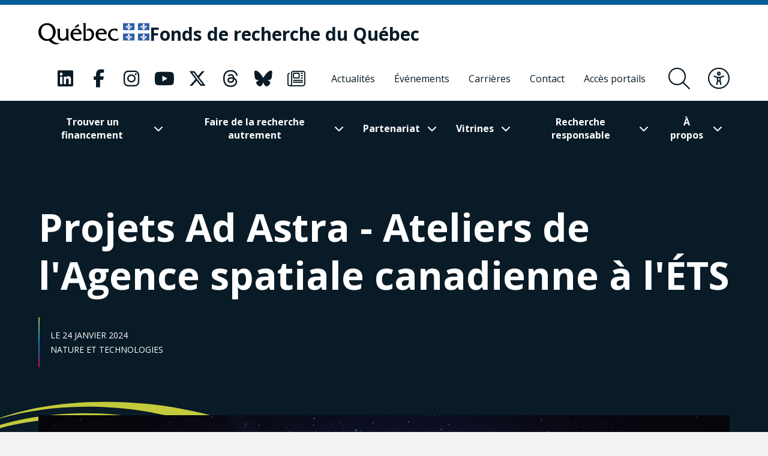

--- FILE ---
content_type: image/svg+xml
request_url: https://frq.gouv.qc.ca/app/themes/webit/assets/img/ajax-loading__icon.svg
body_size: 415
content:
<svg xmlns="http://www.w3.org/2000/svg" style="margin:auto" width="200" height="200" viewBox="0 0 100 100" preserveAspectRatio="xMidYMid" display="block"><rect x="47" y="24" rx="3" ry="3.6" width="6" height="12" fill="#b4c540"><animate attributeName="opacity" values="1;0" keyTimes="0;1" dur="1s" begin="-0.9166666666666666s" repeatCount="indefinite"/></rect><rect x="47" y="24" rx="3" ry="3.6" width="6" height="12" fill="#b4c540" transform="rotate(30 50 50)"><animate attributeName="opacity" values="1;0" keyTimes="0;1" dur="1s" begin="-0.8333333333333334s" repeatCount="indefinite"/></rect><rect x="47" y="24" rx="3" ry="3.6" width="6" height="12" fill="#b4c540" transform="rotate(60 50 50)"><animate attributeName="opacity" values="1;0" keyTimes="0;1" dur="1s" begin="-0.75s" repeatCount="indefinite"/></rect><rect x="47" y="24" rx="3" ry="3.6" width="6" height="12" fill="#0087e5" transform="rotate(90 50 50)"><animate attributeName="opacity" values="1;0" keyTimes="0;1" dur="1s" begin="-0.6666666666666666s" repeatCount="indefinite"/></rect><rect x="47" y="24" rx="3" ry="3.6" width="6" height="12" fill="#0087e5" transform="rotate(120 50 50)"><animate attributeName="opacity" values="1;0" keyTimes="0;1" dur="1s" begin="-0.5833333333333334s" repeatCount="indefinite"/></rect><rect x="47" y="24" rx="3" ry="3.6" width="6" height="12" fill="#0087e5" transform="rotate(150 50 50)"><animate attributeName="opacity" values="1;0" keyTimes="0;1" dur="1s" begin="-0.5s" repeatCount="indefinite"/></rect><rect x="47" y="24" rx="3" ry="3.6" width="6" height="12" fill="#0087e5" transform="rotate(180 50 50)"><animate attributeName="opacity" values="1;0" keyTimes="0;1" dur="1s" begin="-0.4166666666666667s" repeatCount="indefinite"/></rect><rect x="47" y="24" rx="3" ry="3.6" width="6" height="12" fill="#d60540" transform="rotate(210 50 50)"><animate attributeName="opacity" values="1;0" keyTimes="0;1" dur="1s" begin="-0.3333333333333333s" repeatCount="indefinite"/></rect><rect x="47" y="24" rx="3" ry="3.6" width="6" height="12" fill="#d60540" transform="rotate(240 50 50)"><animate attributeName="opacity" values="1;0" keyTimes="0;1" dur="1s" begin="-0.25s" repeatCount="indefinite"/></rect><rect x="47" y="24" rx="3" ry="3.6" width="6" height="12" fill="#d60540" transform="rotate(270 50 50)"><animate attributeName="opacity" values="1;0" keyTimes="0;1" dur="1s" begin="-0.16666666666666666s" repeatCount="indefinite"/></rect><rect x="47" y="24" rx="3" ry="3.6" width="6" height="12" fill="#d60540" transform="rotate(300 50 50)"><animate attributeName="opacity" values="1;0" keyTimes="0;1" dur="1s" begin="-0.08333333333333333s" repeatCount="indefinite"/></rect><rect x="47" y="24" rx="3" ry="3.6" width="6" height="12" fill="#b4c540" transform="rotate(330 50 50)"><animate attributeName="opacity" values="1;0" keyTimes="0;1" dur="1s" begin="0s" repeatCount="indefinite"/></rect></svg>

--- FILE ---
content_type: image/svg+xml
request_url: https://frq.gouv.qc.ca/app/themes/webit/assets/img/wave--green.svg
body_size: 1438
content:
<svg width="1922" height="1065" viewBox="0 0 1922 1065" xmlns="http://www.w3.org/2000/svg"><defs><linearGradient x1=".005%" y1="50.132%" x2="100.001%" y2="50.132%" id="a"><stop stop-color="#B2BE35" offset="0%"/><stop stop-color="#7A8A2F" offset="100%"/></linearGradient><linearGradient x1="76.585%" y1="51.664%" x2="35.173%" y2="50.129%" id="b"><stop stop-color="#7A8A2F" offset="0%"/><stop stop-color="#B2BE35" offset="100%"/></linearGradient></defs><g fill="none"><path d="M1925.012 628.056v126.177c-101.777 72.335-356.906 184.159-726.065 139.575C902.316 857.811 718.02 704.37 486.13 665.672c-108.953-18.224-215.876-10.35-301.369 16.2-4.737 1.574-9.248 2.924-13.76 4.499 87.749-36.448 200.311-47.247 315.129-36.223 231.891 22.049 416.187 155.016 712.818 169.64 369.159 18.05 624.288-112.107 726.065-191.732z" fill="#C3CA3B"/><path d="M1853.913 153.432v13.895c-22.638 13.516-46.065 25.533-69.834 36.352-31.121 14-62.919 26.194-95.168 36.807-64.723 21.226-131.25 35.904-198.228 44.936-66.978 9.259-134.633 12.646-202.062 11.29-33.602-.677-67.204-2.483-100.806-5.644-33.376-3.162-66.752-7.226-99.903-13.097 33.15 5.419 66.527 9.032 100.129 11.516a1504.12 1504.12 0 00100.805 4.065c67.43.451 134.859-4.29 201.611-14.452 66.753-10.162 132.83-25.743 196.876-47.872 31.798-11.065 63.37-23.71 94.04-38.388 24.848-11.848 49.179-24.732 72.54-39.408z" fill="url(#a)" transform="translate(71.088 628)"/><path d="M1925 973.902c-70.455 18.655-142.127 33.074-214.419 42.252-76.948 9.798-154.57 13.9-232.193 11.621-77.623-2.279-155.021-10.937-231.294-25.975-76.274-15.04-151.196-36.002-224.094-63.8 72.673 28.482 146.921 51.495 223.194 67.445 76.273 15.95 153.896 25.292 231.969 28.482 77.847 2.962 156.145-.228 233.543-9.342 71.85-8.522 143.081-21.537 213.293-39.285v36.427l-6.008 1.425c-330.242 77.241-660.542 49.515-967.473-99.526-212.437-103.373-366.24-238.572-596.72-243.763-16.913-.451-34.052-.225-50.966.903-58.86 3.837-117.72 15.348-171.619 39.724-21.875 9.932-41.946 22.12-60.213 34.534 9.071-9.07 22.552-20.314 39.917-30.697 11.275-6.77 23.453-12.188 35.631-16.928 48.261-18.733 98.326-30.244 149.744-35.21 61.115-6.094 127.192-3.611 195.073 8.803 233.861 42.884 417.884 198.622 717.37 239.926 349.302 48.22 599.289-41.697 715.264-110.597v163.581z" fill="#C3CA3B"/><path d="M551.375 118.66c97.207 44.963 208.68 107.206 318.742 157.34 48.569 22.119 97.617 41.297 147.085 57.594 52.062 17.766 104.977 32.574 158.904 43.851 76.272 15.95 153.895 25.292 231.968 28.482 77.848 2.962 156.146-.228 233.544-9.342 71.51-8.481 142.404-21.737 212.293-39.37v36.69l-1.092.26c-168.336 39.742-336.717 52.344-502.042 35.65-160.647-16.222-318.408-60.106-470.436-133.63-115.475-55.979-226.347-128.74-328.966-177.525z" fill="url(#b)" transform="translate(71.088 628)"/></g></svg>